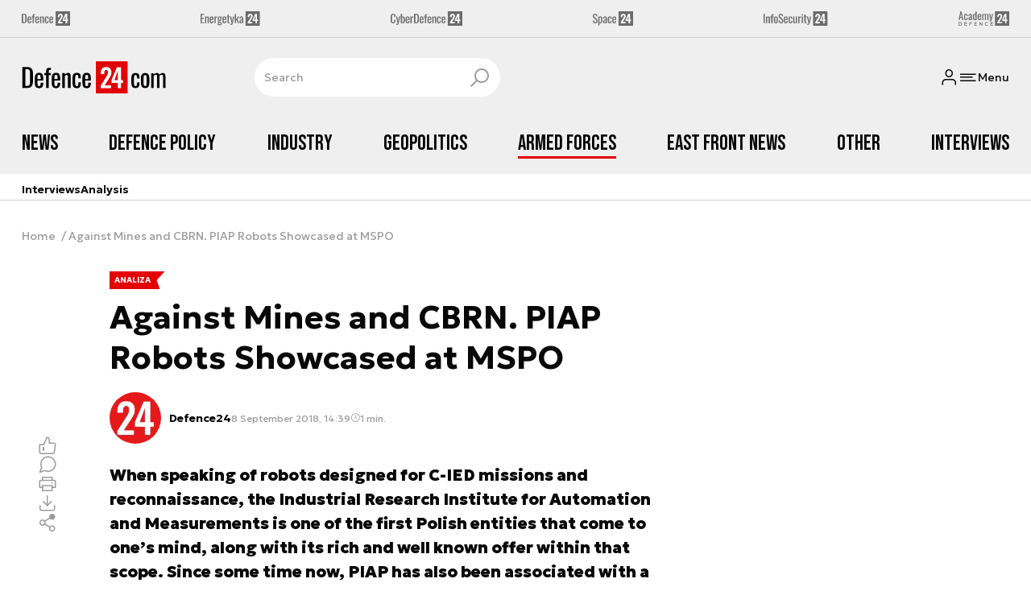

--- FILE ---
content_type: text/html; charset=utf-8
request_url: https://defence24.com/armed-forces/land/against-mines-and-cbrn-piap-robots-showcased-at-mspo
body_size: 15123
content:
<!DOCTYPE html><html lang="pl" data-vue-meta-server-rendered ><head><meta charset="UTF-8"><meta http-equiv="X-UA-Compatible" content="IE=edge"><meta name="viewport" content="width=device-width,initial-scale=1,maximum-scale=5"><meta name="twitter:card" content="summary_large_image"><link rel="preconnect" href="https://www.googletagservices.com"><link rel="preconnect" href="https://fonts.googleapis.com"><link rel="preconnect" href="https://fonts.gstatic.com" crossorigin><link href="https://fonts.googleapis.com/css2?family=Bebas+Neue&family=Geologica:wght@100..900&display=swap" rel="stylesheet"><meta data-vue-meta="ssr" name="title" content="Against Mines and CBRN. PIAP Robots Showcased at MSPO "><meta data-vue-meta="ssr" name="description" content="When speaking of robots designed for C-IED missions and reconnaissance, the Industrial Research Institute for Automation and Measurements is one of the first Polish entities that come to one’s mind, along with its rich and well known offer within that scope. Since some time now, PIAP has also been associated with a selected range of CBRN accessories designed to act against the effects of using the weapons of mass destruction. The Institute showcases solutions within all of the aforesaid domains during this year’s edition of the MSPO event."><meta data-vue-meta="ssr" name="keywords" content="PIAP, Industrial Research Institute for Automation and Measurements, Robots, PIAP Robots, MSPO, MSPO 2018, "><meta data-vue-meta="ssr" property="og:title" content="Against Mines and CBRN. PIAP Robots Showcased at MSPO "><meta data-vue-meta="ssr" property="og:description" content="When speaking of robots designed for C-IED missions and reconnaissance, the Industrial Research Institute for Automation and Measurements is one of the first Polish entities that come to one’s mind, along with its rich and well known offer within that scope. Since some time now, PIAP has also been associated with a selected range of CBRN accessories designed to act against the effects of using the weapons of mass destruction. The Institute showcases solutions within all of the aforesaid domains during this year’s edition of the MSPO event."><meta data-vue-meta="ssr" property="og:image" content="https://cdn.defence24.pl/2018/11/26/1920xpx/pit56h-840472matchedpej30ucaestoisko.jpg"><meta data-vue-meta="ssr" property="twitter:title" content="Against Mines and CBRN. PIAP Robots Showcased at MSPO "><meta data-vue-meta="ssr" property="twitter:description" content="When speaking of robots designed for C-IED missions and reconnaissance, the Industrial Research Institute for Automation and Measurements is one of the first Polish entities that come to one’s mind, along with its rich and well known offer within that scope. Since some time now, PIAP has also been associated with a selected range of CBRN accessories designed to act against the effects of using the weapons of mass destruction. The Institute showcases solutions within all of the aforesaid domains during this year’s edition of the MSPO event."><meta data-vue-meta="ssr" name="twitterImageAlt" content="Against Mines and CBRN. PIAP Robots Showcased at MSPO "><meta data-vue-meta="ssr" property="twitter:image" content="https://cdn.defence24.pl/2018/11/26/1920xpx/pit56h-840472matchedpej30ucaestoisko.jpg"><meta data-vue-meta="ssr" property="article:published_time" content="2018-09-08T12:39:20.000Z"><meta data-vue-meta="ssr" property="og:type" content="article"><meta data-vue-meta="ssr" name="robots" content="index, follow, max-image-preview:large"><meta data-vue-meta="ssr" property="og:url" content="https://defence24.com/armed-forces/land/against-mines-and-cbrn-piap-robots-showcased-at-mspo"><meta data-vue-meta="ssr" property="article:author" content="Defence24"><meta data-vue-meta="ssr" property="og:logo" content="https://cdn.defence24.pl/2025/08/26/zwtPAqBeEs9GFC8FznZGisu0oC6ryWzXfYTQYuZT.svg"><title>Against Mines and CBRN. PIAP Robots Showcased at MSPO </title><link data-vue-meta="ssr" rel="icon" type="image/png" href="https://cdn.defence24.pl/favicons/defence24-com-favicon.png"><link data-vue-meta="ssr" rel="apple-touch-icon" href="https://cdn.defence24.pl/favicons/defence24-com-favicon.png"><link data-vue-meta="ssr" rel="icon" type="image/svg+xml" href="https://cdn.defence24.pl/favicons/defence24-com-favicon.svg"><link data-vue-meta="ssr" rel="preconnect" href="https://api-x.defence24.pl/api"><link data-vue-meta="ssr" rel="preload" href="/fonts/icomoon.9262229f.woff" as="font" type="font/woff" crossOrigin="crossorigin"><link data-vue-meta="ssr" rel="canonical" href="https://defence24.com/armed-forces/land/against-mines-and-cbrn-piap-robots-showcased-at-mspo"><style data-vue-meta="ssr" type="text/css">
          :root {
            
--site-1-theme-color: #e30000;
--site-2-theme-color: #f3911a;
--site-3-theme-color: #169f38;
--site-4-theme-color: #8d99e9;
--site-5-theme-color: #e30000;
--site-6-theme-color: #2155a3;
--site-7-theme-color: #e30000;
--site-8-theme-color: #e30000;
--site-9-theme-color: #e30000;
--site-10-theme-color: #e30000;
--site-11-theme-color: #e30000;
          }
        </style><script data-vmid="gtm-container" type="text/javascript">
            window.dataLayer = window.dataLayer || [];
            function gtag(){dataLayer.push(arguments);}
            gtag('consent', 'default', {
                'ad_storage': 'denied',
                'ad_personalization': 'denied',
                'ad_user_data': 'denied'
              });
            window.gtag_enable_tcf_support = true;
            dataLayer.push({
              'event': 'info'
            });
          (function(w,d,s,l,i){w[l]=w[l]||[];w[l].push({'gtm.start':new Date().getTime(),
          event:'gtm.js'});var f=d.getElementsByTagName(s)[0],j=d.createElement(s),dl=l!='dataLayer'
          ?'&l='+l:'';j.async=true;j.src='https://www.googletagmanager.com/gtm.js?id='+i+dl;
          f.parentNode.insertBefore(j,f);})(window,document,'script','dataLayer',
          'GTM-NH45WL2');</script><script data-vmid="gam-script" async type="text/javascript" src="https://securepubads.g.doubleclick.net/tag/js/gpt.js"></script><script data-vmid="gam-container" type="text/javascript">window.googletag = window.googletag || { cmd: [] }</script><script data-vmid="btl-script" async type="text/javascript" src="https://btloader.com/tag?o=5194763873026048&amp;upapi=true"></script><script data-vmid="clarity-script" async type="text/javascript">(function(c,l,a,r,i,t,y){
        c[a]=c[a]||function(){(c[a].q=c[a].q||[]).push(arguments)};
        t=l.createElement(r);t.async=1;t.src="https://www.clarity.ms/tag/"+i;
        y=l.getElementsByTagName(r)[0];y.parentNode.insertBefore(t,y);
    })(window, document, "clarity", "script", "u90676mdmm");</script><link rel="stylesheet" href="/css/chunk-vendors.2fce460c.css"><link rel="stylesheet" href="/css/app.7e41afd9.css"><link rel="preload" href="/js/commons.d24.cbd5f1eb.js" as="script"><link rel="preload" href="/js/commons.vue-easy-lightbox.4a722918.js" as="script"><link rel="preload" href="/css/chunk-vendors.2fce460c.css" as="style"><link rel="preload" href="/js/chunk-vendors.17eb6a54.js" as="script"><link rel="preload" href="/css/app.7e41afd9.css" as="style"><link rel="preload" href="/js/app.bca8b07f.js" as="script"><link rel="preload" href="/js/ContentView.56803c68.js" as="script"><link rel="preload" href="/js/chunk-2d0d79d9.14a6a83c.js" as="script"><link rel="prefetch" href="/css/OAuth.e97cdfbe.css"><link rel="prefetch" href="/css/modal/BuySingleAccessModal.dcfca494.css"><link rel="prefetch" href="/css/modal/LogInModal.52e6a057.css"><link rel="prefetch" href="/css/modal/NoNicknameSet.14eb4b30.css"><link rel="prefetch" href="/css/modal/WelcomeModal.48622efb.css"><link rel="prefetch" href="/js/ActivateAccountView.ce0202d1.js"><link rel="prefetch" href="/js/ArticlesView.fd7a5c35.js"><link rel="prefetch" href="/js/ChangeAvatarView.8e123605.js"><link rel="prefetch" href="/js/ChangeCompanyDataView.0b30d9f5.js"><link rel="prefetch" href="/js/ChangeNicknameView.8329b441.js"><link rel="prefetch" href="/js/ChangePasswordView.11e2972f.js"><link rel="prefetch" href="/js/CmsPreview.e0a5f1b7.js"><link rel="prefetch" href="/js/ManageCardsView.38af44bd.js"><link rel="prefetch" href="/js/MyAccountView.282ea04f.js"><link rel="prefetch" href="/js/MyDataView.223feee5.js"><link rel="prefetch" href="/js/NoAccessView.c24b3b74.js"><link rel="prefetch" href="/js/OAuth.464db8c4.js"><link rel="prefetch" href="/js/PasswordResetView.42ec96c9.js"><link rel="prefetch" href="/js/SearchView.23957e65.js"><link rel="prefetch" href="/js/SimplePreview.74b7b7b1.js"><link rel="prefetch" href="/js/SubscriptionView.cc9da465.js"><link rel="prefetch" href="/js/chunk-2d0aeba3.b74fe83e.js"><link rel="prefetch" href="/js/default~ContentView~SimplePreview.a71c7bc0.js"><link rel="prefetch" href="/js/default~modal/BuySingleAccessModal~subscription.3da290c3.js"><link rel="prefetch" href="/js/i18n.2af1cd92.js"><link rel="prefetch" href="/js/i18n0.6eec80d0.js"><link rel="prefetch" href="/js/i18n1.dee59e6d.js"><link rel="prefetch" href="/js/modal/AccountNotFoundModal.989fd0cb.js"><link rel="prefetch" href="/js/modal/ActivationLinkSentModal.4a5cf67a.js"><link rel="prefetch" href="/js/modal/BuySingleAccessModal.72c11e1d.js"><link rel="prefetch" href="/js/modal/BuySubscriptionModal.67c888c2.js"><link rel="prefetch" href="/js/modal/Comments.876002b3.js"><link rel="prefetch" href="/js/modal/ForgotPasswordModal.d7abb530.js"><link rel="prefetch" href="/js/modal/FullNameSetupModal.ecd693ad.js"><link rel="prefetch" href="/js/modal/InfoModal.5581f58f.js"><link rel="prefetch" href="/js/modal/LogInErrorModal.db8e8575.js"><link rel="prefetch" href="/js/modal/LogInModal.ee20946b.js"><link rel="prefetch" href="/js/modal/MessageSentModal.40e50c4c.js"><link rel="prefetch" href="/js/modal/NoAccountModal.195bea36.js"><link rel="prefetch" href="/js/modal/NoNicknameSet.ac71496c.js"><link rel="prefetch" href="/js/modal/NotActiveAccountModal.73e01ba7.js"><link rel="prefetch" href="/js/modal/PaymentError.c092ebb5.js"><link rel="prefetch" href="/js/modal/SetNickname.54f88a22.js"><link rel="prefetch" href="/js/modal/SubscriptionConflictModal.4778b929.js"><link rel="prefetch" href="/js/modal/WelcomeModal.085058cf.js"><link rel="prefetch" href="/js/subscription.28bf7d4f.js"><link rel="prefetch" href="/playlist.css"><link rel="prefetch" href="/precache-manifest.ea60c2c27447bba0df2243756e45147b.js"><link rel="prefetch" href="/service-worker.js"><link rel="prefetch" href="/ue_sw.js"></head><body ><script type="text/javascript" data-cmp-ab="1" src="https://cdn.consentmanager.net/delivery/js/semiautomatic.min.js" data-cmp-cdid="75488f73226a7" data-cmp-host="a.delivery.consentmanager.net" data-cmp-cdn="cdn.consentmanager.net" data-cmp-codesrc="0"></script><div id="app" data-server-rendered="true"><script type="application/ld+json">{"@context":"https://schema.org","@graph":[{"@type":"Organization","name":"Defence24.com","logo":{"@type":"ImageObject","contentUrl":"https://cdn.defence24.pl/2025/08/26/zwtPAqBeEs9GFC8FznZGisu0oC6ryWzXfYTQYuZT.svg","caption":"Defence24.com"},"image":{"@type":"ImageObject","contentUrl":"https://defence24.com/site-image.jpg","url":"https://defence24.com/","caption":"Defence24.com"},"foundingDate":"2012-01-01","telephone":"+48228900295","address":{"@type":"PostalAddress","streetAddress":"ul. Foksal 18","postalCode":"00-372","addressLocality":"Warszawa","addressRegion":"Mazowieckie","addressCountry":"PL"},"url":"https://defence24.com/","sameAs":["https://www.facebook.com/Defence24","https://x.com/Defence24eng?s=20","https://www.linkedin.com/company/defence24com/posts/?feedView=all","https://www.youtube.com/channel/UCuplbqzQAj5HP0Hab5e4vsA"]},{"@type":"NewsMediaOrganization","name":"Defence24.com","logo":{"@type":"ImageObject","contentUrl":"https://cdn.defence24.pl/2025/08/26/zwtPAqBeEs9GFC8FznZGisu0oC6ryWzXfYTQYuZT.svg","caption":"Defence24.com"},"image":{"@type":"ImageObject","contentUrl":"https://defence24.com/site-image.jpg","url":"https://defence24.com/","caption":"Defence24.com"},"foundingDate":"2012-01-01","telephone":"+48228900295","address":{"@type":"PostalAddress","streetAddress":"ul. Foksal 18","postalCode":"00-372","addressLocality":"Warszawa","addressRegion":"Mazowieckie","addressCountry":"PL"},"url":"https://defence24.com/","sameAs":["https://www.facebook.com/Defence24","https://x.com/Defence24eng?s=20","https://www.linkedin.com/company/defence24com/posts/?feedView=all","https://www.youtube.com/channel/UCuplbqzQAj5HP0Hab5e4vsA"]},{"@type":"WebSite","name":"Defence24.com","url":"https://defence24.com/"}]}</script><div class="layout"><div class="Navbar"><div class="Navbar__sites"><div class="container"><ul class="SitesNav list-unstyled"><li class="SitesNav__item"><a href="https://defence24.pl/" target="_self"><span class="link-content"><div class="SitesNav__item__logo"><img src="/img/defence-24.35a26ca3.svg" alt="d24" class="--default"><img src="/img/defence-24.e9d77f6b.svg" alt="" class="--hover"></div></span></a></li><li class="SitesNav__item"><a href="https://energetyka24.com/" target="_self"><span class="link-content"><div class="SitesNav__item__logo"><img src="/img/energetyka-24.fb936884.svg" alt="e24" class="--default"><img src="/img/energetyka-24.b3d13655.svg" alt="" class="--hover"></div></span></a></li><li class="SitesNav__item"><a href="https://cyberdefence24.pl/" target="_self"><span class="link-content"><div class="SitesNav__item__logo"><img src="/img/cyber-defence-24.1573c48b.svg" alt="cd24" class="--default"><img src="/img/cyber-defence-24.d509c00f.svg" alt="" class="--hover"></div></span></a></li><li class="SitesNav__item"><a href="https://space24.pl/" target="_self"><span class="link-content"><div class="SitesNav__item__logo"><img src="/img/space-24.bfd4266c.svg" alt="s24" class="--default"><img src="/img/space-24.be20b0c9.svg" alt="" class="--hover"></div></span></a></li><li class="SitesNav__item"><a href="https://infosecurity24.pl/" target="_self"><span class="link-content"><div class="SitesNav__item__logo"><img src="/img/info-security-24.7e01e050.svg" alt="is24" class="--default"><img src="/img/info-security-24.c5765fd8.svg" alt="" class="--hover"></div></span></a></li><li class="SitesNav__item"><a href="https://academy24.pl/" target="_self"><span class="link-content"><div class="SitesNav__item__logo"><img src="/img/defence-academy-24.7b266b04.svg" alt="a24" class="--default"><img src="/img/defence-academy-24.2c7aa615.svg" alt="" class="--hover"></div></span></a></li></ul></div></div><div class="Navbar__section"><div class="container"><div class="Navbar__top"><span class="Navbar__brand"><a href="/" target="_self" class="router-link-active"><span class="link-content"><img alt="Defence24.com" fetchpriority="high" src="https://cdn.defence24.pl/2025/08/26/zwtPAqBeEs9GFC8FznZGisu0oC6ryWzXfYTQYuZT.svg" width="149" height="36"></span></a></span><div class="search Navbar__search"><div class="form-input search__input --medium --with-icon-right"><!----> <div class="form-input__wrapper"><input id="uid-11325852-" placeholder="Search" type="text" value="" autocomplete="off" name="search" type="text" class="form-input__control form-control"> <button type="button" class="form-input__icon form-input__icon--clickable"><i class="icon icon-search-new --small"></i></button></div> </div></div><div class="Navbar__actions"><!----><button class="Navbar__user btn"><i class="icon icon-user-new --small"></i></button><!----><button aria-label="Menu" class="Navbar__hamburger btn"><i class="icon icon-menu-new --medium"></i><span class="Navbar__hamburger__label">Menu</span></button></div></div></div></div><div class="Navbar__main Navbar__section"><div class="container"><nav class="Navbar__main__nav"><ul class="Navbar__main__nav__list list-inline"><li class="Navbar__main__nav__list__item"><a href="/news" target="_self" class="Navbar__main__nav__list__item__link"><span class="link-content"> News </span></a></li><li class="Navbar__main__nav__list__item"><a href="/defence-policy" target="_self" class="Navbar__main__nav__list__item__link"><span class="link-content"> Defence Policy </span></a></li><li class="Navbar__main__nav__list__item"><a href="/industry" target="_self" class="Navbar__main__nav__list__item__link"><span class="link-content"> Industry </span></a></li><li class="Navbar__main__nav__list__item"><a href="/geopolitics" target="_self" class="Navbar__main__nav__list__item__link"><span class="link-content"> Geopolitics </span></a></li><li class="Navbar__main__nav__list__item"><a href="/armed-forces" target="_self" class="Navbar__main__nav__list__item__link router-link-active"><span class="link-content"> Armed Forces </span></a></li><li class="Navbar__main__nav__list__item"><a href="/east-front-news" target="_self" class="Navbar__main__nav__list__item__link"><span class="link-content"> East Front News </span></a></li><li class="Navbar__main__nav__list__item"><a href="/other" target="_self" class="Navbar__main__nav__list__item__link"><span class="link-content"> Other </span></a></li><li class="Navbar__main__nav__list__item"><a href="/interviews" target="_self" class="Navbar__main__nav__list__item__link"><span class="link-content"> Interviews </span></a></li></ul></nav></div></div><div class="Navbar__sub"><div class="container"><nav class="Navbar__sub__nav"><ul class="Navbar__sub__nav__list list-inline"><li class="Navbar__sub__nav__list__item"><a href="/interviews" target="_self" class="Navbar__sub__nav__list__item__link"><span class="link-content"> Interviews </span></a></li><li class="Navbar__sub__nav__list__item"><a href="/analysis-" target="_self" class="Navbar__sub__nav__list__item__link"><span class="link-content"> Analysis </span></a></li></ul></nav></div></div></div> <div class="BottomBar"><div class="container"><nav class="BottomBar__nav"><ul class="list-inline"><li class="BottomBar__nav__item"><a href="/news" target="_self"><span class="link-content"> NEWS </span></a></li><li class="BottomBar__nav__item"><a href="/geopolitics" target="_self"><span class="link-content"> GEOPOLITICS </span></a></li></ul><button class="BottomBar__btn"><img src="/img/defence-24-com.3aee6f80.svg" alt="Defence24.com"></button><ul class="list-inline"><li class="BottomBar__nav__item"><a href="/east-front-news" target="_self"><span class="link-content"> EAST FRONT NEWS </span></a></li></ul></nav></div></div><div class="layout__middle"><div class="article"><script type="application/ld+json">{"@context":"https://schema.org","@graph":[{"@type":"BreadcrumbList","itemListElement":[{"@type":"ListItem","position":1,"name":"Against Mines and CBRN. PIAP Robots Showcased at MSPO "}]}]}</script><!----><div class="article__container container py-6"><nav class="breadcrumb"><ul class="list-unstyled"><li><a href="/" target="_self" class="router-link-active"><span class="link-content">
            Home
          </span></a></li><li>Against Mines and CBRN. PIAP Robots Showcased at MSPO </li></ul></nav><div class="row"><div class="col-12 col-xl-9"><article class="article-content__wrap"><div class="article-content"><main class="page-builder page-builder-450f76a7-d0f9-49d0-8c62-6ae6d1b49dc6"><style>
      .page-builder-844e120c-675f-4094-8147-59cf82ece786 {
        grid-template-columns: repeat(6, minmax(0, 1fr))
      }
    </style> <section class="block" style="grid-column:span 6;grid-row:span 3;"><header class="article-header --loaded"><ul class="article-header__labels list-inline"><!----> <li><span class="badge --yellow">
            ANALIZA
          </span></li></ul> <h1 class="article-header__title">Against Mines and CBRN. PIAP Robots Showcased at MSPO </h1> <div class="article-author"><a href="/strona-autora/defence24" target="_self" class="article-author__wrap"><span class="link-content"><img src="https://cdn.defence24.pl/2021/10/07/100x100px/2021/10/07/originals/6bX4RbeqT7ZPuqRvszHLwZXGhC3ZbkkEG20NP5wn.z3l1.webp" alt="" srcset="https://cdn.defence24.pl/2021/10/07/100x100px/2021/10/07/originals/6bX4RbeqT7ZPuqRvszHLwZXGhC3ZbkkEG20NP5wn.z3l1.webp" width="100" height="100" author="Paweł Korzeniewski" caption="" fullscreen="https://cdn.defence24.pl/2021/10/07/1920xpx/2021/10/07/originals/6bX4RbeqT7ZPuqRvszHLwZXGhC3ZbkkEG20NP5wn.qa4v.webp" class="img article-author__avatar img-avatar"> <span class="article-author__name">
          Defence24 
        </span></span></a> <div class="article-author__texts"><time datetime="2018-09-08 14:39:20" class="publication-date article-author__publication-time">
      8 September 2018, 14:39
    </time> <div class="reading-time"><i class="icon icon-clock --medium"></i>
      1 min.
    </div> <div hideForMobile="true" class="screen d-md-none --open"><button title="Download" class="action-btn"><i class="icon action-btn__icon icon-download-new --medium"></i>
        
      </button> <!----></div></div></div> <div class="article-header__lead"><p><strong>When speaking of robots designed for C-IED missions and reconnaissance, the Industrial Research Institute for Automation and Measurements is one of the first Polish entities that come to one’s mind, along with its rich and well known offer within that scope. Since some time now, PIAP has also been associated with a selected range of CBRN accessories designed to act against the effects of using the weapons of mass destruction. The Institute showcases solutions within all of the aforesaid domains during this year’s edition of the MSPO event.</strong></p></div> <!----> <div class="article-header__image"><figure class="image-with-caption"><div><div class="image-with-caption__image-wrapper"><img src="https://cdn.defence24.pl/2018/11/26/800x450px/Tyb4mjfZE8kdEIiJ9KnGZEcABeg7eDEE09og8crN.ihva.webp" alt="Image Credit: M. Rachwalska/Defence24.pl." srcset="https://cdn.defence24.pl/2018/11/26/800x450px/Tyb4mjfZE8kdEIiJ9KnGZEcABeg7eDEE09og8crN.ihva.webp, https://cdn.defence24.pl/2018/11/26/1440x810px/Tyb4mjfZE8kdEIiJ9KnGZEcABeg7eDEE09og8crN.ar0v.webp 2x" width="800" height="450" author="" fetchpriority="high" class="img image-with-caption__image"> </div> <!----></div> <figcaption class="image-with-caption__caption">
        Image Credit: M. Rachwalska/Defence24.pl.
       <!----></figcaption></figure> <!----></div> <div class="article-header__actions__wrap"><ul class="article-actions list-inline article-header__actions"><li class="article-actions__item"><div class="screen --open"><button title="Like" class="action-btn"><i class="icon action-btn__icon icon-like-new --medium"></i>
        
      </button> <!----></div></li><li class="article-actions__item"><div class="screen --open"><button title="Comment" class="action-btn"><i class="icon action-btn__icon icon-comment-new --medium"></i>
        
      </button> <!----></div></li><li class="article-actions__item d-none d-md-inline-block"><div hideForMobile="true" class="screen --open"><button title="Print" class="action-btn"><i class="icon action-btn__icon icon-print-new --medium"></i>
        
      </button> <!----></div></li><li class="article-actions__item d-none d-md-inline-block"><div hideForMobile="true" class="screen --open"><button title="Download" class="action-btn"><i class="icon action-btn__icon icon-download-new --medium"></i>
        
      </button> <!----></div></li><li class="article-actions__item"><div class="v-popover"><div class="trigger" style="display:inline-block;"><div><div children="[object Object],[object Object],[object Object],[object Object]" class="screen --open"><button title="Share" class="action-btn"><i class="icon action-btn__icon icon-share-new --medium"></i>
        
      </button> <!----></div></div> </div> <div id="popover_qxxxq1248y" aria-hidden="true" tabindex="0" class="tooltip popover vue-popover-theme" style="visibility:hidden;"><div class="wrapper"><div class="tooltip-inner popover-inner" style="position:relative;"><div><div><ul class="article-actions__list list-inline"><li><button title="Copy link" class="article-actions__list__item --separated"><i class="icon icon-link-new --medium"></i>
        Copy link
      </button></li><li><button title="Facebook" class="article-actions__list__item"><i class="icon icon-facebook --medium"></i>
        Share on Facebook
      </button></li><li><button title="LinkedIn" class="article-actions__list__item"><i class="icon icon-linkedin --medium"></i>
        Share on LinkedIn
      </button></li><li><button title="X" class="article-actions__list__item"><i class="icon icon-x --medium"></i>
        Share on X
      </button></li></ul></div></div> <div tabindex="-1" class="resize-observer" data-v-8859cc6c></div></div> <div class="tooltip-arrow popover-arrow"></div></div></div></div></li></ul></div> <!---->  <script type="application/ld+json">{"@context":"https://schema.org","@graph":[{"@type":"NewsArticle","mainEntityOfPage":{"@type":"WebPage","@id":"https://defence24.com/armed-forces/land/against-mines-and-cbrn-piap-robots-showcased-at-mspo"},"headline":"Against Mines and CBRN. PIAP Robots Showcased at MSPO ","articleSection":"","description":"When speaking of robots designed for C-IED missions and reconnaissance, the Industrial Research Institute for Automation and Measurements is one of the first Polish entities that come to one’s mind, along with its rich and well known offer within that scope. Since some time now, PIAP has also been associated with a selected range of CBRN accessories designed to act against the effects of using the weapons of mass destruction. The Institute showcases solutions within all of the aforesaid domains during this year’s edition of the MSPO event.","image":"https://cdn.defence24.pl//2018/11/26/originals/Tyb4mjfZE8kdEIiJ9KnGZEcABeg7eDEE09og8crN.webp","datePublished":"2018-09-08T14:39:20+02:00","dateModified":"2018-09-08T14:39:20+02:00","author":[{"@type":"Person","name":"Defence24 ","url":"https://defence24.com/strona-autora/defence24"}],"inLanguage":"EN","isAccessibleForFree":true,"url":"https://defence24.com/armed-forces/land/against-mines-and-cbrn-piap-robots-showcased-at-mspo","publisher":{"@id":"https://defence24.com","@type":"NewsMediaOrganization","name":"Defence24.com","logo":"https://cdn.defence24.pl/2025/08/26/zwtPAqBeEs9GFC8FznZGisu0oC6ryWzXfYTQYuZT.svg"}}]}</script></header> <!----> </section><section class="block" style="grid-column:span 6;grid-row:span 1;"><section class="html-module --light" style="background-color:inherit;"><p>The Warsaw-based Industrial Research Institute for Automation and Measurements is a leading entity designing and manufacturing robots for carrying out specific tasks, typical for the uniformed services. Thus it is important for the Institute to continuously enhance the capabilities of the offered products. Furthermore, its job is also to create new solutions that could be applied in entirely new domains.</p>
<p>During the 26th MSPO exhibition PIAP made a strong appearance, yet again presenting a new product: the VULKAN disruptor. Counter-CRBN operations were the main theme of the entity’s stand. Considering the above, most of the robots have been fitted with a full range of accessories and detectors that can be used to remotely identify and measure the contamination levels.</p>
<p>A well known IBIS ®  robot may be a good example here, as it was showcased in a new role with automatic CRBN contamination sampling capability, available via the tools container placed on the mobile platform.</p>
<p>Initially, the 6-wheeled mobile IBIS® platform with independent drive for each of the wheels, has been created to carry out EOD/IED missions and reconnaissance (the system allows for very rapid movement). The fluid control of the drives also allows for attaining a high degree of precision when it comes to the operations carried out. The robot, weighing more than 320 kilograms, may attain top speed of up to 10 kph. The remote control is ensured thanks to radio communications at distances of up to 1000 metres in open areas, with the transmission being secure thanks to special encoding.</p>
<p>The universal robot design, once extra systems are installed, may also be used to neutralize hazardous materials, carry out chemical reconnaissance or rescue operations. The CBRN accessory kit makes it possible to carry out the procedures as follows:</p>
<ul>
<li>Obtaining materials for laboratory analysis through swab sampling in the contaminated environment;</li>
<li>Obtaining materials for analysis from surfaces of the objects;</li>
<li>Obtaining ground samples; </li>
<li>Detecting and measuring the α, β, γ and x radiation levels;</li>
<li>Obtaining chemical particles from the air and liquids for the purposes of further lab work;</li>
<li>Sampling and storing liquids;</li>
<li>Displaying the contamination measurement results on a map.</li>
</ul>
<p>Execution of the above tasks has been made possible thanks to the properly selected CBRN accessories, such as:</p>
<ul>
<li>Environmental swab used to acquire samples for laboratory analysis by swabbing the objects that could gather the unknown substances,</li>
<li>Ground sampler for sampling the contaminated surfaces (ground, sand, ice, etc.), preventing the robot from getting contaminated,</li>
<li>R-Sensor (EKO-C) for radiation detection and measurements, in case of which it is possible to control the radiometer and display the results via the console;</li>
<li>SPME Adsorber used to acquire chemical particles from the air and liquids,</li>
<li>Modular liquid samplers used to acquire and store liquid samples with the use a couple of types of sampling units.</li>
</ul>
<p>Most of the modern solutions offered by PIAP, apart from using modern grippers, manipulators, GPS and INS sensors or visual control systems, may also feature hybrid drives, ultrasound sensors, X-ray scanners, a variety of other sensors (Bio-Vortex, weather station, C-sensor), scissors or disrupters. The accessory base is being, in an ongoing manner, developed, expanded and modified.</p>
<p>The Industrial Research Institute for Automation and Measurements also works together with a number of other research and industrial entities, tailoring the robots for specific purposes, such as autonomous mine detection and destruction. Furthermore, the PIAP Institute also organizes conferences or training sessions, within the scope of operating and maintaining the offered platforms, and within the framework of creating effective tactics, when it comes to using the robots.</p>
<p>This year the Institute, for the first time, showcases the English-made CSL disrupter. PIAP acts as the dealer in Poland and on the external markets. CSL VULKAN recoilless disruptor is a modular 5th generation unit that shoots rounds of variable weight. The system may be configured for neutralization of fuses and potentially explosive objects/detonators (IED, UXO and other threats), also as means of support for counter-terrorist operations. Optional grenade launcher breach attached to the 40 mm rifled barrel makes it possible to launch the M203 series grenades.</p>
<p>PIAP presented the following robots during the event:</p>
<ul>
<li>FENIX® - A light reconnaissance system that can also be used in inaccessible areas and in the areas at the frontline;</li>
<li>GRYF® - Used to carry our reconnaissance in the areas that are hard to access and in the general terrain;</li>
<li>TRM®, Tactical Thrown Robot.</li>
</ul>
<figure><img src="https://cdn-legacy.defence24.pl/defence24.com/upload/2018-09-25/pflr23_FENIKSPIAP.jpg" alt="image" />
<figcaption><main><meta charset="utf-8" /><span>FENIX® robot. </span>Photo: M. Rachwalska/Defence24.pl. </main></figcaption>
</figure>
<p>FENIX® offers long operational endurance (up to 6 hours), ability to carry out 24 hours surveillance or a tracked-wheeled drivetrain with moveable front stabilizers. Perfect offroad capabilities enhanced thanks to the wheels-continuous track system with front stabilizers allow for easy movement along hardened and dirt roads, offroad and in the urbanized areas. Meanwhile, the small size and weight make it possible to transport the robot easily. When systems required for a specific mission are installed, one may use them to observe and monitor the given area of interest, pick up hazardous materials and neutralize them, transport sabotage equipment.</p>
<p>GRYF®, with the use of its manipulator with five degrees of freedom, also offering an option of tightly closing the gripping jaws, may carry objects with a mass of up to 15 kilograms. Perfect maneuverability and modular design can be listed among the most distinguishable features of this robot. Robot’s wheels may be removed, which makes the system smaller and facilitates carrying out operations in narrow spaces. Thanks to the utilized drive systems, the robot is able to go over obstacles and hills with slope of up to 45 degrees.</p>
<figure><img src="https://cdn-legacy.defence24.pl/defence24.com/upload/2018-09-25/pflr3n_GRYFPIAP.jpg" alt="image" />
<figcaption><main><meta charset="utf-8" /><span>GRYF</span><sup>®</sup>,<meta charset="utf-8" /><span>Multistriker, Vulcan robots. </span>Photo: M. Rachwalska/Defence24.pl.</main></figcaption>
</figure>
<p>TRM® (made out of aluminium alloys) is a small device/robot, destined to carry out reconnaissance tasks in inaccessible or dangerous areas. It may be deployed inside the building or outdoors, to deliver optical or audio data remotely, to the operator staying at a safe distance. Thanks to a CANBUS connector, the robot may also carry motion or contamination sensors. It can hit the ground when dropped from a level of 9 meters (onto a hard surface), and maintain full usability. It may be used to carry flashbangs, smoke and tear gas grenades.</p>
<figure><img src="https://cdn-legacy.defence24.pl/defence24.com/upload/2018-09-25/pflr6o_TRM.jpg" alt="TRM® robot. Photo: M. Rachwalska/Defence24.pl." data-width="1194" data-height="955" />
<figcaption><main>TRM® robot. Photo: M. Rachwalska/Defence24.pl.</main></figcaption>
</figure>
<p>EXPLORER is an observation system for inspection of hardly accessible areas. It was also demonstrated during the MSPO event. It may be used by the uniformed services responsible for public safety, for instance to inspect car chassis, ventilation ducts, manholes, technical duct or other controlled and monitored locations. EXPLORER features a moving color digital camera with an autofocus, transmitting HD video and capable of capturing 5 megapixel stills. It features a remotely controlled cameras package (including an endoscope), display module, extra equipment and a telescopic beam, the operational length of which ranges from 1 to 1,85 metre. It is also possible to use a straight beam which may be up to 4,8 metres long, or angle-adjustable beams, with a length of up to 2,8 metres.</p>
<p>MULTISTRIKER® is a system that is used to support the EOD/IED teams, assault teams or engineering elements. The system in question is especially useful in circumstances where high-energy needs to be used in a short period of time to achieve the desired effect. The device uses the energy of a piston powered by powder.</p>
<p>UGCV systems, also referred to as Unmanned Land Platforms in Poland, have recently experienced acceleration, when it comes to their development. A lot of chatter can be heard, suggesting that there is a need to introduce more of such platforms into use. In some countries actions speak louder than words, and numerous advanced programmes were launched to expand the scale within such solutions are used.</p>
<p>The new generation robots could constitute one of the primary elements of the future battlefield, significantly enhancing the potential and capabilities of the land forces. The benefits are also going to be brought by mass use of such systems, as costs of maintenance, operational use and provision of proper potential would go down (savings emerging on the grounds of diminished storing, training, securing the operational use, payment and operational needs), and, above all, protection of lives and health of the soldiers, some of the tasks of whom may be taken over by the new hardware. Robots as such will be tailored to greater extent to cooperate/be equipped with new weapons or support systems. It would also be easier to adapt them to the dynamically evolving battlefield and protect such systems from a variety of threats.</p>
<p>If you need more information pertaining to the PIAP robots, feel free to visit the <a href="https://www.antyterroryzm.com/" target="_blank">institute’s website</a>, while numerous movie clips presenting the individual solutions are available via the <a href="https://www.youtube.com/channel/UCBCqCpWLG1OWAP3ZwjMVcNQ" target="_blank">company’s YouTube channel.</a></p>
<p><iframe width="100%" height="400" style="width: 100%;" src="https://www.youtube.com/embed/d26BXUOudZk?rel=0" data-videoid="d26BXUOudZk" frameborder="0" allowfullscreen="allowfullscreen"></iframe></p></section> <!----> </section></main><!----><div class="article-meta"><div class="article-author article-meta__author"><a href="/strona-autora/defence24" target="_self" class="article-author__wrap"><span class="link-content"><img src="https://cdn.defence24.pl/2021/10/07/100x100px/2021/10/07/originals/6bX4RbeqT7ZPuqRvszHLwZXGhC3ZbkkEG20NP5wn.z3l1.webp" alt="" srcset="https://cdn.defence24.pl/2021/10/07/100x100px/2021/10/07/originals/6bX4RbeqT7ZPuqRvszHLwZXGhC3ZbkkEG20NP5wn.z3l1.webp" width="100" height="100" author="Paweł Korzeniewski" caption="" fullscreen="https://cdn.defence24.pl/2021/10/07/1920xpx/2021/10/07/originals/6bX4RbeqT7ZPuqRvszHLwZXGhC3ZbkkEG20NP5wn.qa4v.webp" class="img article-author__avatar img-avatar"> <span class="article-author__name">
          Defence24 
        </span></span></a> <!----></div> <div class="article-meta__meta"><time datetime="2018-09-08 14:39:20" class="publication-date">
      8 September 2018, 14:39
    </time> <!----> <div class="screen d-md-none --open"><button title="PDF" class="action-btn"><i class="icon action-btn__icon icon-download-new --medium"></i>
        
      </button> <!----></div></div></div><div class="TagsList"><h3 class="TagsList__header">See also</h3><ul class="TagsList__list list-inline"><li><a href="/strona-tagow/piap" target="_self" class="TagsList__item"><span class="link-content"> PIAP </span></a></li><li><a href="/strona-tagow/industrial-research-institute-for-automation-and-measurements" target="_self" class="TagsList__item"><span class="link-content"> INDUSTRIAL RESEARCH INSTITUTE FOR AUTOMATION AND MEASUREMENTS </span></a></li><li><a href="/strona-tagow/robots" target="_self" class="TagsList__item"><span class="link-content"> ROBOTS </span></a></li><li><a href="/strona-tagow/piap-robots" target="_self" class="TagsList__item"><span class="link-content"> PIAP ROBOTS </span></a></li><li class="d-none d-sm-inline-block"><a href="/strona-tagow/mspo" target="_self" class="TagsList__item"><span class="link-content"> MSPO </span></a></li><li class="d-none d-sm-inline-block"><a href="/strona-tagow/mspo-2018" target="_self" class="TagsList__item"><span class="link-content"> MSPO 2018 </span></a></li><li class="d-block d-sm-none"><button class="btn-sm text-lowercase btn">Show all</button></li></ul></div></div></article><div class="article-content"><!----><!----><div id="taboola-below-comments"></div></div></div><!----></div></div><div class="article__container container py-6"><div class="row"><div class="col"><div class="page-builder page-builder-bottom"><style>
      .page-builder-bottom {
        grid-template-columns: repeat(6, minmax(0, 1fr))
      }
    </style> <section class="block" style="grid-column:span undefined;grid-row:span 2;"><section class="ad-banner module --size-sticky-fixed ad-banner__sticky_fixed invisible"><div class="ad-banner__box"><!----> <header class="ad-banner__header --dark"><span>Ad</span> <!----></header></div></section> <!----> </section></div></div></div></div></div><div class="layout__middle__overlay"></div></div><footer class="footer__wrap"><div class="container"><div class="footer"><img alt="Defence24.com" src="https://cdn.defence24.pl/2025/08/26/zwtPAqBeEs9GFC8FznZGisu0oC6ryWzXfYTQYuZT.svg" width="149" height="36" class="footer__logo"><div class="footer__social"><div class="footer__heading d-md-none"> Follow us </div><ul class="list-unstyled"><li><a href="https://www.facebook.com/Defence24" target="_blank" title="Facebook"><span class="link-content"><i class="icon icon-facebook --small"></i></span></a></li><li><a href="https://x.com/Defence24eng?s=20" target="_blank" title="Twitter"><span class="link-content"><i class="icon icon-x --small"></i></span></a></li><li><a href="https://www.linkedin.com/company/defence24com/posts/?feedView=all" target="_blank" title="LinkedIn"><span class="link-content"><i class="icon icon-linkedin --small"></i></span></a></li><li><a href="https://www.youtube.com/channel/UCuplbqzQAj5HP0Hab5e4vsA" target="_blank" title="YouTube"><span class="link-content"><i class="icon icon-youtube --small"></i></span></a></li></ul></div><div class="footer__nav"><ul class="footer__nav__secondary list-unstyled"></ul><ul class="footer__nav__main list-unstyled"><li><a href="/about-us" target="_self"><span class="link-content"> About us </span></a></li><li><a href="/contact" target="_self"><span class="link-content"> Contact </span></a></li><li><a href="/term-of-use" target="_self"><span class="link-content"> Terms of use </span></a></li><li><a href="https://defence24.com/_rss" target="_self"><span class="link-content"> RSS </span></a></li><li><a href="https://defence24.com/privacy-policy" target="_self"><span class="link-content"> COOKIES </span></a></li><!----></ul></div><div class="footer__sites"><div class="footer__heading"><span class="d-none d-md-inline">Our sites</span><span class="d-md-none">See also</span></div><ul class="SitesNav list-unstyled"><li class="SitesNav__item"><a rel="sponsored" href="http://karthttps://kartamundurowa.pl?utm_source=defence24.com&amp;utm_medium=menu-hamburger&amp;utm_campaign=brandamundurowa.pl" target="_self"><span class="link-content"><div class="SitesNav__item__logo"><img src="/img/karta-mundurowa.e6ee2f25.svg" alt="Karta Munudrowa" class="--default"><img src="/img/karta-mundurowa.eb11b87d.svg" alt="" class="--hover"></div></span></a></li><li class="SitesNav__item"><a href="https://defence24.pl" target="_self"><span class="link-content"><div class="SitesNav__item__logo"><img src="/img/defence-24.35a26ca3.svg" alt="Defence24.pl" class="--default"><img src="/img/defence-24.e9d77f6b.svg" alt="" class="--hover"></div></span></a></li><li class="SitesNav__item"><a href="https://energetyka24.com" target="_self"><span class="link-content"><div class="SitesNav__item__logo"><img src="/img/energetyka-24.fb936884.svg" alt="Energetyka24.com" class="--default"><img src="/img/energetyka-24.b3d13655.svg" alt="" class="--hover"></div></span></a></li><li class="SitesNav__item"><a href="https://cyberdefence24.pl" target="_self"><span class="link-content"><div class="SitesNav__item__logo"><img src="/img/cyber-defence-24.1573c48b.svg" alt="CyberDefence24.pl" class="--default"><img src="/img/cyber-defence-24.d509c00f.svg" alt="" class="--hover"></div></span></a></li><li class="SitesNav__item"><a href="https://space24.pl" target="_self"><span class="link-content"><div class="SitesNav__item__logo"><img src="/img/space-24.bfd4266c.svg" alt="Space24.pl" class="--default"><img src="/img/space-24.be20b0c9.svg" alt="" class="--hover"></div></span></a></li><li class="SitesNav__item"><a href="https://infosecurity24.pl/" target="_self"><span class="link-content"><div class="SitesNav__item__logo"><img src="/img/info-security-24.7e01e050.svg" alt="Infosecurity24.pl" class="--default"><img src="/img/info-security-24.c5765fd8.svg" alt="" class="--hover"></div></span></a></li></ul></div><div class="footer__copyright"> © 2012-2026 Defence24.com </div></div><div class="appver">1.8.12</div></div></footer></div><div class="sidebar"><div class="sidebar__inner"><div class="sidebar__header"><img alt="Defence24.com" src="https://cdn.defence24.pl/2025/08/26/zwtPAqBeEs9GFC8FznZGisu0oC6ryWzXfYTQYuZT.svg" width="149" height="36" class="sidebar__brand"><button class="sidebar__close"><i class="icon icon-close-new --medium"></i></button></div><div class="sidebar__content"><nav class="sidebar__nav"><div class="sidebar__heading"></div><ul class="list-unstyled sidebar__nav__menu"><li class="sidebar__nav__menu__item"><div class="sidebar__nav__menu__item__inner"><a href="/news" target="_self"><span class="link-content"> News </span></a><!----></div><!----></li><li class="sidebar__nav__menu__item"><div class="sidebar__nav__menu__item__inner"><a href="/defence-policy" target="_self"><span class="link-content"> Defence Policy </span></a><!----></div><!----></li><li class="sidebar__nav__menu__item"><div class="sidebar__nav__menu__item__inner"><a href="/armed-forces" target="_self" class="router-link-active"><span class="link-content"> Armed Forces </span></a><!----></div><!----></li><li class="sidebar__nav__menu__item"><div class="sidebar__nav__menu__item__inner"><a href="/geopolitics" target="_self"><span class="link-content"> Geopolitics </span></a><!----></div><!----></li><li class="sidebar__nav__menu__item"><div class="sidebar__nav__menu__item__inner"><a href="/industry" target="_self"><span class="link-content"> Industry </span></a><!----></div><!----></li><li class="sidebar__nav__menu__item"><div class="sidebar__nav__menu__item__inner"><a href="/legislation" target="_self"><span class="link-content"> Legislation </span></a><!----></div><!----></li><li class="sidebar__nav__menu__item"><div class="sidebar__nav__menu__item__inner"><a href="/other" target="_self"><span class="link-content"> Other </span></a><!----></div><!----></li><li class="sidebar__nav__menu__item"><div class="sidebar__nav__menu__item__inner"><a href="/interviews" target="_self"><span class="link-content"> Interviews </span></a><!----></div><!----></li><li class="sidebar__nav__menu__item"><div class="sidebar__nav__menu__item__inner"><a href="/east-front-news" target="_self"><span class="link-content"> East Front News </span></a><!----></div><!----></li><li class="sidebar__nav__menu__item"><div class="sidebar__nav__menu__item__inner"><a href="https://defence24.com/contact" target="_self"><span class="link-content"> Advertisements </span></a><!----></div><!----></li><li class="sidebar__nav__menu__item"><div class="sidebar__nav__menu__item__inner"><a href="https://defence24.pl/" target="_blank"><span class="link-content"> POLISH </span></a><!----></div><!----></li></ul><div class="search sidebar__search"><div class="form-input search__input --medium --with-icon-right"><!----> <div class="form-input__wrapper"><input id="uid-11326679-" placeholder="Search" type="text" value="" autocomplete="off" name="search" type="text" class="form-input__control form-control"> <button type="button" class="form-input__icon form-input__icon--clickable"><i class="icon icon-search-new --small"></i></button></div> </div></div><div class="sidebar__heading"> Other services </div><ul class="SitesNav list-unstyled sidebar__nav__other"><li class="SitesNav__item"><a rel="sponsored" href="http://karthttps://kartamundurowa.pl?utm_source=defence24.com&amp;utm_medium=menu-hamburger&amp;utm_campaign=brandamundurowa.pl" target="_self"><span class="link-content"><div class="SitesNav__item__logo"><img src="/img/karta-mundurowa.e6ee2f25.svg" alt="Karta Munudrowa" class="--default"><img src="/img/karta-mundurowa.eb11b87d.svg" alt="" class="--hover"></div></span></a></li><li class="SitesNav__item"><a href="https://defence24.pl" target="_self"><span class="link-content"><div class="SitesNav__item__logo"><img src="/img/defence-24.35a26ca3.svg" alt="Defence24.pl" class="--default"><img src="/img/defence-24.e9d77f6b.svg" alt="" class="--hover"></div></span></a></li><li class="SitesNav__item"><a href="https://energetyka24.com" target="_self"><span class="link-content"><div class="SitesNav__item__logo"><img src="/img/energetyka-24.fb936884.svg" alt="Energetyka24.com" class="--default"><img src="/img/energetyka-24.b3d13655.svg" alt="" class="--hover"></div></span></a></li><li class="SitesNav__item"><a href="https://cyberdefence24.pl" target="_self"><span class="link-content"><div class="SitesNav__item__logo"><img src="/img/cyber-defence-24.1573c48b.svg" alt="CyberDefence24.pl" class="--default"><img src="/img/cyber-defence-24.d509c00f.svg" alt="" class="--hover"></div></span></a></li><li class="SitesNav__item"><a href="https://space24.pl" target="_self"><span class="link-content"><div class="SitesNav__item__logo"><img src="/img/space-24.bfd4266c.svg" alt="Space24.pl" class="--default"><img src="/img/space-24.be20b0c9.svg" alt="" class="--hover"></div></span></a></li><li class="SitesNav__item"><a href="https://infosecurity24.pl/" target="_self"><span class="link-content"><div class="SitesNav__item__logo"><img src="/img/info-security-24.7e01e050.svg" alt="Infosecurity24.pl" class="--default"><img src="/img/info-security-24.c5765fd8.svg" alt="" class="--hover"></div></span></a></li></ul><ul class="list-unstyled sidebar__nav__menu"></ul></nav><ul class="sidebar__social-links list-unstyled"><li class="sidebar__social-links__item"><a href="https://www.facebook.com/Defence24" target="_blank" title="Facebook"><span class="link-content"><i class="icon icon-facebook --small"></i></span></a></li><li class="sidebar__social-links__item"><a href="https://x.com/Defence24eng?s=20" target="_blank" title="Twitter"><span class="link-content"><i class="icon icon-x --small"></i></span></a></li><li class="sidebar__social-links__item"><a href="https://www.linkedin.com/company/defence24com/posts/?feedView=all" target="_blank" title="LinkedIn"><span class="link-content"><i class="icon icon-linkedin --small"></i></span></a></li><li class="sidebar__social-links__item"><a href="https://www.youtube.com/channel/UCuplbqzQAj5HP0Hab5e4vsA" target="_blank" title="YouTube"><span class="link-content"><i class="icon icon-youtube --small"></i></span></a></li></ul></div></div></div><!----><!----></div><script data-vue-ssr-data>window.__DATA__={"components":[{"result":{"canonical":"","pagination":{},"content":{"author":{"type":"author","value":1},"properties":{"author":{"source":""},"audioNative":{"enabled":false,"publicUserId":"2edf21280fe3459cc712717036ada8b336e0f346d4620c6205864f407b74a111","projectId":null},"cover":{"image":{"type":"file","value":18978},"extraDistinction":false,"alt":"Image Credit: M. Rachwalska\u002FDefence24.pl.","caption":"Image Credit: M. Rachwalska\u002FDefence24.pl.","override":true},"labels":[{"type":"label","value":10}],"meta":{"title":"Against Mines and CBRN. PIAP Robots Showcased at MSPO ","description":"When speaking of robots designed for C-IED missions and reconnaissance, the Industrial Research Institute for Automation and Measurements is one of the first Polish entities that come to one’s mind, along with its rich and well known offer within that scope. Since some time now, PIAP has also been associated with a selected range of CBRN accessories designed to act against the effects of using the weapons of mass destruction. The Institute showcases solutions within all of the aforesaid domains during this year’s edition of the MSPO event.","keywords":"PIAP, Industrial Research Institute for Automation and Measurements, Robots, PIAP Robots, MSPO, MSPO 2018, ","ogTitle":"Against Mines and CBRN. PIAP Robots Showcased at MSPO ","ogDescription":"When speaking of robots designed for C-IED missions and reconnaissance, the Industrial Research Institute for Automation and Measurements is one of the first Polish entities that come to one’s mind, along with its rich and well known offer within that scope. Since some time now, PIAP has also been associated with a selected range of CBRN accessories designed to act against the effects of using the weapons of mass destruction. The Institute showcases solutions within all of the aforesaid domains during this year’s edition of the MSPO event.","ogImage":{"id":18978,"url":"https:\u002F\u002Fcdn.defence24.pl\u002F2018\u002F11\u002F26\u002F1920xpx\u002Fpit56h-840472matchedpej30ucaestoisko.jpg","caption":"When speaking of robots designed for C-IED missions and reconnaissance, the Industrial Research Institute for Automation and Measurements is one of the first Polish entities that come to one’s mind, along with its rich and well known offer within that scope. Since some time now, PIAP has also been associated with a selected range of CBRN accessories designed to act against the effects of using the weapons of mass destruction. The Institute showcases solutions within all of the aforesaid domains during this year’s edition of the MSPO event."},"twitterTitle":"Against Mines and CBRN. PIAP Robots Showcased at MSPO ","twitterDescription":"When speaking of robots designed for C-IED missions and reconnaissance, the Industrial Research Institute for Automation and Measurements is one of the first Polish entities that come to one’s mind, along with its rich and well known offer within that scope. Since some time now, PIAP has also been associated with a selected range of CBRN accessories designed to act against the effects of using the weapons of mass destruction. The Institute showcases solutions within all of the aforesaid domains during this year’s edition of the MSPO event.","twitterImageAlt":"Against Mines and CBRN. PIAP Robots Showcased at MSPO ","twitterImage":{"id":18978,"url":"https:\u002F\u002Fcdn.defence24.pl\u002F2018\u002F11\u002F26\u002F1920xpx\u002Fpit56h-840472matchedpej30ucaestoisko.jpg","caption":"When speaking of robots designed for C-IED missions and reconnaissance, the Industrial Research Institute for Automation and Measurements is one of the first Polish entities that come to one’s mind, along with its rich and well known offer within that scope. Since some time now, PIAP has also been associated with a selected range of CBRN accessories designed to act against the effects of using the weapons of mass destruction. The Institute showcases solutions within all of the aforesaid domains during this year’s edition of the MSPO event."}},"lead":"**When speaking of robots designed for C-IED missions and reconnaissance, the Industrial Research Institute for Automation and Measurements is one of the first Polish entities that come to one’s mind, along with its rich and well known offer within that scope. Since some time now, PIAP has also been associated with a selected range of CBRN accessories designed to act against the effects of using the weapons of mass destruction. The Institute showcases solutions within all of the aforesaid domains during this year’s edition of the MSPO event.**","premium":[],"tags":[{"type":"tag","value":1300},{"type":"tag","value":57064},{"type":"tag","value":57940},{"type":"tag","value":58100},{"type":"tag","value":577},{"type":"tag","value":16639}],"layoutOptions":[]},"contentId":87534,"contentProperties":{"ads":true,"paywall":false,"comments":true,"hideAuthor":false,"adsAdX":true,"adsAdXAdSense":true},"publicationDate":"2018-09-08 14:39:20","site":5,"slots":{"left":[],"right":[],"top":[],"bottom":[{"driver":"ad_banner","content":{"forceShrink":true,"doNotShrink":false,"adUnit":"article_page_sticky_bar_bottom","adUnitId":23206499305,"adUnitDivId":"article_page_sticky_bar_bottom","adUnitFullPath":"defence24_com\u002Farticle_page_sticky_bar_bottom","sizes":[[1,1],[300,50],[320,50],[320,100],[360,50],[360,100],[728,90],[970,50],[970,100]],"size":"sticky_fixed","type":"sticky_fixed","networkCode":"124160847","targeting":{"STRONA":"Defence24.com"}},"size":{"olSpan":6,"isResizable":true,"maxColSpan":6,"maxRowSpan":6,"minColSpan":2,"minRowSpan":2,"rowSpan":2},"isMobileVisible":true,"isDesktopVisible":true,"isLazyLoaded":false,"version":"WTG"}],"comments":[],"main":[{"driver":"article_teaser","title":"","version":"","size":{"colSpan":6,"rowSpan":3},"content":{"videoSettings":{"youtube":0,"hls":0,"on":1}}},{"driver":"html","title":"","content":{"html":"\u003Cp\u003EThe Warsaw-based Industrial Research Institute for Automation and Measurements is a leading entity designing and manufacturing robots for carrying out specific tasks, typical for the uniformed services. Thus it is important for the Institute to continuously enhance the capabilities of the offered products. Furthermore, its job is also to create new solutions that could be applied in entirely new domains.\u003C\u002Fp\u003E\r\n\u003Cp\u003EDuring the 26th MSPO exhibition PIAP made a strong appearance, yet again presenting a new product: the VULKAN disruptor. Counter-CRBN operations were the main theme of the entity’s stand. Considering the above, most of the robots have been fitted with a full range of accessories and detectors that can be used to remotely identify and measure the contamination levels.\u003C\u002Fp\u003E\r\n\u003Cp\u003EA well known IBIS ®  robot may be a good example here, as it was showcased in a new role with automatic CRBN contamination sampling capability, available via the tools container placed on the mobile platform.\u003C\u002Fp\u003E\r\n\u003Cp\u003EInitially, the 6-wheeled mobile IBIS® platform with independent drive for each of the wheels, has been created to carry out EOD\u002FIED missions and reconnaissance (the system allows for very rapid movement). The fluid control of the drives also allows for attaining a high degree of precision when it comes to the operations carried out. The robot, weighing more than 320 kilograms, may attain top speed of up to 10 kph. The remote control is ensured thanks to radio communications at distances of up to 1000 metres in open areas, with the transmission being secure thanks to special encoding.\u003C\u002Fp\u003E\r\n\u003Cp\u003EThe universal robot design, once extra systems are installed, may also be used to neutralize hazardous materials, carry out chemical reconnaissance or rescue operations. The CBRN accessory kit makes it possible to carry out the procedures as follows:\u003C\u002Fp\u003E\r\n\u003Cul\u003E\r\n\u003Cli\u003EObtaining materials for laboratory analysis through swab sampling in the contaminated environment;\u003C\u002Fli\u003E\r\n\u003Cli\u003EObtaining materials for analysis from surfaces of the objects;\u003C\u002Fli\u003E\r\n\u003Cli\u003EObtaining ground samples; \u003C\u002Fli\u003E\r\n\u003Cli\u003EDetecting and measuring the α, β, γ and x radiation levels;\u003C\u002Fli\u003E\r\n\u003Cli\u003EObtaining chemical particles from the air and liquids for the purposes of further lab work;\u003C\u002Fli\u003E\r\n\u003Cli\u003ESampling and storing liquids;\u003C\u002Fli\u003E\r\n\u003Cli\u003EDisplaying the contamination measurement results on a map.\u003C\u002Fli\u003E\r\n\u003C\u002Ful\u003E\r\n\u003Cp\u003EExecution of the above tasks has been made possible thanks to the properly selected CBRN accessories, such as:\u003C\u002Fp\u003E\r\n\u003Cul\u003E\r\n\u003Cli\u003EEnvironmental swab used to acquire samples for laboratory analysis by swabbing the objects that could gather the unknown substances,\u003C\u002Fli\u003E\r\n\u003Cli\u003EGround sampler for sampling the contaminated surfaces (ground, sand, ice, etc.), preventing the robot from getting contaminated,\u003C\u002Fli\u003E\r\n\u003Cli\u003ER-Sensor (EKO-C) for radiation detection and measurements, in case of which it is possible to control the radiometer and display the results via the console;\u003C\u002Fli\u003E\r\n\u003Cli\u003ESPME Adsorber used to acquire chemical particles from the air and liquids,\u003C\u002Fli\u003E\r\n\u003Cli\u003EModular liquid samplers used to acquire and store liquid samples with the use a couple of types of sampling units.\u003C\u002Fli\u003E\r\n\u003C\u002Ful\u003E\r\n\u003Cp\u003EMost of the modern solutions offered by PIAP, apart from using modern grippers, manipulators, GPS and INS sensors or visual control systems, may also feature hybrid drives, ultrasound sensors, X-ray scanners, a variety of other sensors (Bio-Vortex, weather station, C-sensor), scissors or disrupters. The accessory base is being, in an ongoing manner, developed, expanded and modified.\u003C\u002Fp\u003E\r\n\u003Cp\u003EThe Industrial Research Institute for Automation and Measurements also works together with a number of other research and industrial entities, tailoring the robots for specific purposes, such as autonomous mine detection and destruction. Furthermore, the PIAP Institute also organizes conferences or training sessions, within the scope of operating and maintaining the offered platforms, and within the framework of creating effective tactics, when it comes to using the robots.\u003C\u002Fp\u003E\r\n\u003Cp\u003EThis year the Institute, for the first time, showcases the English-made CSL disrupter. PIAP acts as the dealer in Poland and on the external markets. CSL VULKAN recoilless disruptor is a modular 5th generation unit that shoots rounds of variable weight. The system may be configured for neutralization of fuses and potentially explosive objects\u002Fdetonators (IED, UXO and other threats), also as means of support for counter-terrorist operations. Optional grenade launcher breach attached to the 40 mm rifled barrel makes it possible to launch the M203 series grenades.\u003C\u002Fp\u003E\r\n\u003Cp\u003EPIAP presented the following robots during the event:\u003C\u002Fp\u003E\r\n\u003Cul\u003E\r\n\u003Cli\u003EFENIX® - A light reconnaissance system that can also be used in inaccessible areas and in the areas at the frontline;\u003C\u002Fli\u003E\r\n\u003Cli\u003EGRYF® - Used to carry our reconnaissance in the areas that are hard to access and in the general terrain;\u003C\u002Fli\u003E\r\n\u003Cli\u003ETRM®, Tactical Thrown Robot.\u003C\u002Fli\u003E\r\n\u003C\u002Ful\u003E\r\n\u003Cfigure\u003E\u003Cimg src=\"https:\u002F\u002Fcdn-legacy.defence24.pl\u002Fdefence24.com\u002Fupload\u002F2018-09-25\u002Fpflr23_FENIKSPIAP.jpg\" alt=\"image\" \u002F\u003E\r\n\u003Cfigcaption\u003E\u003Cmain\u003E\u003Cmeta charset=\"utf-8\" \u002F\u003E\u003Cspan\u003EFENIX® robot. \u003C\u002Fspan\u003EPhoto: M. Rachwalska\u002FDefence24.pl. \u003C\u002Fmain\u003E\u003C\u002Ffigcaption\u003E\r\n\u003C\u002Ffigure\u003E\r\n\u003Cp\u003EFENIX® offers long operational endurance (up to 6 hours), ability to carry out 24 hours surveillance or a tracked-wheeled drivetrain with moveable front stabilizers. Perfect offroad capabilities enhanced thanks to the wheels-continuous track system with front stabilizers allow for easy movement along hardened and dirt roads, offroad and in the urbanized areas. Meanwhile, the small size and weight make it possible to transport the robot easily. When systems required for a specific mission are installed, one may use them to observe and monitor the given area of interest, pick up hazardous materials and neutralize them, transport sabotage equipment.\u003C\u002Fp\u003E\r\n\u003Cp\u003EGRYF®, with the use of its manipulator with five degrees of freedom, also offering an option of tightly closing the gripping jaws, may carry objects with a mass of up to 15 kilograms. Perfect maneuverability and modular design can be listed among the most distinguishable features of this robot. Robot’s wheels may be removed, which makes the system smaller and facilitates carrying out operations in narrow spaces. Thanks to the utilized drive systems, the robot is able to go over obstacles and hills with slope of up to 45 degrees.\u003C\u002Fp\u003E\r\n\u003Cfigure\u003E\u003Cimg src=\"https:\u002F\u002Fcdn-legacy.defence24.pl\u002Fdefence24.com\u002Fupload\u002F2018-09-25\u002Fpflr3n_GRYFPIAP.jpg\" alt=\"image\" \u002F\u003E\r\n\u003Cfigcaption\u003E\u003Cmain\u003E\u003Cmeta charset=\"utf-8\" \u002F\u003E\u003Cspan\u003EGRYF\u003C\u002Fspan\u003E\u003Csup\u003E®\u003C\u002Fsup\u003E,\u003Cmeta charset=\"utf-8\" \u002F\u003E\u003Cspan\u003EMultistriker, Vulcan robots. \u003C\u002Fspan\u003EPhoto: M. Rachwalska\u002FDefence24.pl.\u003C\u002Fmain\u003E\u003C\u002Ffigcaption\u003E\r\n\u003C\u002Ffigure\u003E\r\n\u003Cp\u003ETRM® (made out of aluminium alloys) is a small device\u002Frobot, destined to carry out reconnaissance tasks in inaccessible or dangerous areas. It may be deployed inside the building or outdoors, to deliver optical or audio data remotely, to the operator staying at a safe distance. Thanks to a CANBUS connector, the robot may also carry motion or contamination sensors. It can hit the ground when dropped from a level of 9 meters (onto a hard surface), and maintain full usability. It may be used to carry flashbangs, smoke and tear gas grenades.\u003C\u002Fp\u003E\r\n\u003Cfigure\u003E\u003Cimg src=\"https:\u002F\u002Fcdn-legacy.defence24.pl\u002Fdefence24.com\u002Fupload\u002F2018-09-25\u002Fpflr6o_TRM.jpg\" alt=\"TRM® robot. Photo: M. Rachwalska\u002FDefence24.pl.\" data-width=\"1194\" data-height=\"955\" \u002F\u003E\r\n\u003Cfigcaption\u003E\u003Cmain\u003ETRM® robot. Photo: M. Rachwalska\u002FDefence24.pl.\u003C\u002Fmain\u003E\u003C\u002Ffigcaption\u003E\r\n\u003C\u002Ffigure\u003E\r\n\u003Cp\u003EEXPLORER is an observation system for inspection of hardly accessible areas. It was also demonstrated during the MSPO event. It may be used by the uniformed services responsible for public safety, for instance to inspect car chassis, ventilation ducts, manholes, technical duct or other controlled and monitored locations. EXPLORER features a moving color digital camera with an autofocus, transmitting HD video and capable of capturing 5 megapixel stills. It features a remotely controlled cameras package (including an endoscope), display module, extra equipment and a telescopic beam, the operational length of which ranges from 1 to 1,85 metre. It is also possible to use a straight beam which may be up to 4,8 metres long, or angle-adjustable beams, with a length of up to 2,8 metres.\u003C\u002Fp\u003E\r\n\u003Cp\u003EMULTISTRIKER® is a system that is used to support the EOD\u002FIED teams, assault teams or engineering elements. The system in question is especially useful in circumstances where high-energy needs to be used in a short period of time to achieve the desired effect. The device uses the energy of a piston powered by powder.\u003C\u002Fp\u003E\r\n\u003Cp\u003EUGCV systems, also referred to as Unmanned Land Platforms in Poland, have recently experienced acceleration, when it comes to their development. A lot of chatter can be heard, suggesting that there is a need to introduce more of such platforms into use. In some countries actions speak louder than words, and numerous advanced programmes were launched to expand the scale within such solutions are used.\u003C\u002Fp\u003E\r\n\u003Cp\u003EThe new generation robots could constitute one of the primary elements of the future battlefield, significantly enhancing the potential and capabilities of the land forces. The benefits are also going to be brought by mass use of such systems, as costs of maintenance, operational use and provision of proper potential would go down (savings emerging on the grounds of diminished storing, training, securing the operational use, payment and operational needs), and, above all, protection of lives and health of the soldiers, some of the tasks of whom may be taken over by the new hardware. Robots as such will be tailored to greater extent to cooperate\u002Fbe equipped with new weapons or support systems. It would also be easier to adapt them to the dynamically evolving battlefield and protect such systems from a variety of threats.\u003C\u002Fp\u003E\r\n\u003Cp\u003EIf you need more information pertaining to the PIAP robots, feel free to visit the \u003Ca href=\"https:\u002F\u002Fwww.antyterroryzm.com\u002F\" target=\"_blank\"\u003Einstitute’s website\u003C\u002Fa\u003E, while numerous movie clips presenting the individual solutions are available via the \u003Ca href=\"https:\u002F\u002Fwww.youtube.com\u002Fchannel\u002FUCBCqCpWLG1OWAP3ZwjMVcNQ\" target=\"_blank\"\u003Ecompany’s YouTube channel.\u003C\u002Fa\u003E\u003C\u002Fp\u003E\r\n\u003Cp\u003E\u003Ciframe width=\"100%\" height=\"400\" style=\"width: 100%;\" src=\"https:\u002F\u002Fwww.youtube.com\u002Fembed\u002Fd26BXUOudZk?rel=0\" data-videoid=\"d26BXUOudZk\" frameborder=\"0\" allowfullscreen=\"allowfullscreen\"\u003E\u003C\u002Fiframe\u003E\u003C\u002Fp\u003E","scripts":[]},"size":{"colSpan":6,"rowSpan":1},"version":"","isMobileVisible":true,"isDesktopVisible":true,"isLazyLoaded":true}]},"containers":[],"options":{"layout":[],"ads":true,"paywall":false,"comments":true,"hideAuthor":false,"adsAdX":true,"adsAdXAdSense":true},"title":"Against Mines and CBRN. PIAP Robots Showcased at MSPO ","type":"article","pdf":{"path":"https:\u002F\u002Fcdn.defence24.pl\u002F2022\u002F02\u002F27\u002Fcd11ab15-2536-429d-8e09-fef8d764b6a4.pdf","public":true},"urlPath":"armed-forces\u002Fland\u002Fagainst-mines-and-cbrn-piap-robots-showcased-at-mspo","categoryUrl":null,"commentsCount":0,"reactionsCount":{"like":0},"readingTime":1},"meta":[{"name":"title","content":"Against Mines and CBRN. PIAP Robots Showcased at MSPO "},{"name":"description","content":"When speaking of robots designed for C-IED missions and reconnaissance, the Industrial Research Institute for Automation and Measurements is one of the first Polish entities that come to one’s mind, along with its rich and well known offer within that scope. Since some time now, PIAP has also been associated with a selected range of CBRN accessories designed to act against the effects of using the weapons of mass destruction. The Institute showcases solutions within all of the aforesaid domains during this year’s edition of the MSPO event."},{"name":"keywords","content":"PIAP, Industrial Research Institute for Automation and Measurements, Robots, PIAP Robots, MSPO, MSPO 2018, "},{"property":"og:title","content":"Against Mines and CBRN. PIAP Robots Showcased at MSPO "},{"property":"og:description","content":"When speaking of robots designed for C-IED missions and reconnaissance, the Industrial Research Institute for Automation and Measurements is one of the first Polish entities that come to one’s mind, along with its rich and well known offer within that scope. Since some time now, PIAP has also been associated with a selected range of CBRN accessories designed to act against the effects of using the weapons of mass destruction. The Institute showcases solutions within all of the aforesaid domains during this year’s edition of the MSPO event."},{"property":"og:image","content":"https:\u002F\u002Fcdn.defence24.pl\u002F2018\u002F11\u002F26\u002F1920xpx\u002Fpit56h-840472matchedpej30ucaestoisko.jpg"},{"property":"twitter:title","content":"Against Mines and CBRN. PIAP Robots Showcased at MSPO "},{"property":"twitter:description","content":"When speaking of robots designed for C-IED missions and reconnaissance, the Industrial Research Institute for Automation and Measurements is one of the first Polish entities that come to one’s mind, along with its rich and well known offer within that scope. Since some time now, PIAP has also been associated with a selected range of CBRN accessories designed to act against the effects of using the weapons of mass destruction. The Institute showcases solutions within all of the aforesaid domains during this year’s edition of the MSPO event."},{"name":"twitterImageAlt","content":"Against Mines and CBRN. PIAP Robots Showcased at MSPO "},{"property":"twitter:image","content":"https:\u002F\u002Fcdn.defence24.pl\u002F2018\u002F11\u002F26\u002F1920xpx\u002Fpit56h-840472matchedpej30ucaestoisko.jpg"},{"property":"article:published_time","content":"2018-09-08T12:39:20.000Z"},{"property":"og:type","content":"article"},{"name":"robots","content":"index, follow, max-image-preview:large"}],"paywall":"accessGranted","related":{"author":{"1":{"id":1,"firstName":"Defence24","lastName":"","avatar":{"type":"file","value":1538148},"url":"\u002Fstrona-autora\u002Fdefence24","slug":"defence24","description":null,"position":null,"title":null,"isEditorial":true,"isPageActive":true}},"content":{},"file":{"18978":{"id":18978,"mime":"webp","orgMime":"jpg","size":271686,"url":"\u002F2018\u002F11\u002F26\u002Foriginals\u002FTyb4mjfZE8kdEIiJ9KnGZEcABeg7eDEE09og8crN.webp","caption":"Roboty PIAP prezentowane podczas MSPO 2018, fot. M. Rachwalska\u002FDefence24.pl","preset":"variants","width":708,"height":472,"type":"image","srcset":[{"width":580,"url":"\u002F2018\u002F11\u002F26\u002F580xpx\u002FTyb4mjfZE8kdEIiJ9KnGZEcABeg7eDEE09og8crN.hdyz.webp","ratio":"original"},{"width":1920,"url":"\u002F2018\u002F11\u002F26\u002F1920xpx\u002Fpit56h-840472matchedpej30ucaestoisko.webp","ratio":"original"},{"width":1920,"height":1080,"url":"\u002F2018\u002F11\u002F26\u002F1920x1080px\u002FTyb4mjfZE8kdEIiJ9KnGZEcABeg7eDEE09og8crN.vg5b.webp","ratio":"standard_16_9"},{"width":1440,"height":810,"url":"\u002F2018\u002F11\u002F26\u002F1440x810px\u002FTyb4mjfZE8kdEIiJ9KnGZEcABeg7eDEE09og8crN.ar0v.webp","ratio":"standard_16_9"},{"width":1024,"height":576,"url":"\u002F2018\u002F11\u002F26\u002F1024x576px\u002FTyb4mjfZE8kdEIiJ9KnGZEcABeg7eDEE09og8crN.9btu.webp","ratio":"standard_16_9"},{"width":800,"height":450,"url":"\u002F2018\u002F11\u002F26\u002F800x450px\u002FTyb4mjfZE8kdEIiJ9KnGZEcABeg7eDEE09og8crN.ihva.webp","ratio":"standard_16_9"},{"width":640,"height":360,"url":"\u002F2018\u002F11\u002F26\u002F640x360px\u002FTyb4mjfZE8kdEIiJ9KnGZEcABeg7eDEE09og8crN.askv.webp","ratio":"standard_16_9"},{"width":320,"height":180,"url":"\u002F2018\u002F11\u002F26\u002F320x180px\u002FTyb4mjfZE8kdEIiJ9KnGZEcABeg7eDEE09og8crN.0vta.webp","ratio":"standard_16_9"},{"width":1440,"height":520,"url":"\u002F2018\u002F11\u002F26\u002F1440x520px\u002FTyb4mjfZE8kdEIiJ9KnGZEcABeg7eDEE09og8crN.6lby.webp","ratio":"hero_desktop"},{"width":640,"height":960,"url":"\u002F2018\u002F11\u002F26\u002F640x960px\u002FTyb4mjfZE8kdEIiJ9KnGZEcABeg7eDEE09og8crN.qukt.webp","ratio":"portrait"},{"width":580,"height":460,"url":"\u002F2018\u002F11\u002F26\u002F580x460px\u002Fpit56h-840472matchedpej30ucaestoisko.webp","ratio":"tile"},{"width":380,"height":300,"url":"\u002F2018\u002F11\u002F26\u002F380x300px\u002FTyb4mjfZE8kdEIiJ9KnGZEcABeg7eDEE09og8crN.n8hh.webp","ratio":"tile"},{"width":280,"height":220,"url":"\u002F2018\u002F11\u002F26\u002F280x220px\u002Fpit56h-840472matchedpej30ucaestoisko.webp","ratio":"tile"},{"width":90,"height":70,"url":"\u002F2018\u002F11\u002F26\u002F90x70px\u002FTyb4mjfZE8kdEIiJ9KnGZEcABeg7eDEE09og8crN.5i7o.webp","ratio":"tile"},{"width":1920,"height":768,"url":"\u002F2018\u002F11\u002F26\u002F1920x768px\u002FTyb4mjfZE8kdEIiJ9KnGZEcABeg7eDEE09og8crN.evv5.webp","ratio":"wide"},{"width":1024,"height":409,"url":"\u002F2018\u002F11\u002F26\u002F1024x409px\u002FTyb4mjfZE8kdEIiJ9KnGZEcABeg7eDEE09og8crN.mnxe.webp","ratio":"wide"},{"width":800,"height":300,"url":"\u002F2018\u002F11\u002F26\u002F800x300px\u002FTyb4mjfZE8kdEIiJ9KnGZEcABeg7eDEE09og8crN.uid3.webp","ratio":"wide"},{"width":1100,"height":1100,"url":"\u002F2018\u002F11\u002F26\u002F1100x1100px\u002FTyb4mjfZE8kdEIiJ9KnGZEcABeg7eDEE09og8crN.ky3t.webp","ratio":"square"},{"width":500,"height":500,"url":"\u002F2018\u002F11\u002F26\u002F500x500px\u002FTyb4mjfZE8kdEIiJ9KnGZEcABeg7eDEE09og8crN.w5nk.webp","ratio":"square"},{"width":100,"height":100,"url":"\u002F2018\u002F11\u002F26\u002F100x100px\u002Fpit56h-840472matchedpej30ucaestoisko.webp","ratio":"square"}]},"1538148":{"id":1538148,"mime":"webp","orgMime":"png","size":6396,"url":"\u002F2021\u002F10\u002F07\u002Foriginals\u002F6bX4RbeqT7ZPuqRvszHLwZXGhC3ZbkkEG20NP5wn.webp","author":"Paweł Korzeniewski","preset":"variants","width":480,"height":480,"type":"image","srcset":[{"width":580,"url":"\u002F2021\u002F10\u002F07\u002F580xpx\u002F2021\u002F10\u002F07\u002Foriginals\u002F6bX4RbeqT7ZPuqRvszHLwZXGhC3ZbkkEG20NP5wn.wth4.webp","ratio":"original"},{"width":1920,"url":"\u002F2021\u002F10\u002F07\u002F1920xpx\u002F2021\u002F10\u002F07\u002Foriginals\u002F6bX4RbeqT7ZPuqRvszHLwZXGhC3ZbkkEG20NP5wn.qa4v.webp","ratio":"original"},{"width":1920,"height":1080,"url":"\u002F2021\u002F10\u002F07\u002F1920x1080px\u002F6bX4RbeqT7ZPuqRvszHLwZXGhC3ZbkkEG20NP5wn.mrn4.webp","ratio":"standard_16_9"},{"width":1440,"height":810,"url":"\u002F2021\u002F10\u002F07\u002F1440x810px\u002F6bX4RbeqT7ZPuqRvszHLwZXGhC3ZbkkEG20NP5wn.v6qz.webp","ratio":"standard_16_9"},{"width":1024,"height":576,"url":"\u002F2021\u002F10\u002F07\u002F1024x576px\u002F6bX4RbeqT7ZPuqRvszHLwZXGhC3ZbkkEG20NP5wn.gmut.webp","ratio":"standard_16_9"},{"width":800,"height":450,"url":"\u002F2021\u002F10\u002F07\u002F800x450px\u002F6bX4RbeqT7ZPuqRvszHLwZXGhC3ZbkkEG20NP5wn.sqqz.webp","ratio":"standard_16_9"},{"width":640,"height":360,"url":"\u002F2021\u002F10\u002F07\u002F640x360px\u002F6bX4RbeqT7ZPuqRvszHLwZXGhC3ZbkkEG20NP5wn.d7bs.webp","ratio":"standard_16_9"},{"width":320,"height":180,"url":"\u002F2021\u002F10\u002F07\u002F320x180px\u002F6bX4RbeqT7ZPuqRvszHLwZXGhC3ZbkkEG20NP5wn.nkdf.webp","ratio":"standard_16_9"},{"width":1440,"height":520,"url":"\u002F2021\u002F10\u002F07\u002F1440x520px\u002F2021\u002F10\u002F07\u002Foriginals\u002F6bX4RbeqT7ZPuqRvszHLwZXGhC3ZbkkEG20NP5wn.ymn7.webp","ratio":"hero_desktop"},{"width":640,"height":960,"url":"\u002F2021\u002F10\u002F07\u002F640x960px\u002F2021\u002F10\u002F07\u002Foriginals\u002F6bX4RbeqT7ZPuqRvszHLwZXGhC3ZbkkEG20NP5wn.vm6c.webp","ratio":"portrait"},{"width":580,"height":460,"url":"\u002F2021\u002F10\u002F07\u002F580x460px\u002F2021\u002F10\u002F07\u002Foriginals\u002F6bX4RbeqT7ZPuqRvszHLwZXGhC3ZbkkEG20NP5wn.hwxm.webp","ratio":"tile"},{"width":380,"height":300,"url":"\u002F2021\u002F10\u002F07\u002F380x300px\u002F2021\u002F10\u002F07\u002Foriginals\u002F6bX4RbeqT7ZPuqRvszHLwZXGhC3ZbkkEG20NP5wn.otre.webp","ratio":"tile"},{"width":280,"height":220,"url":"\u002F2021\u002F10\u002F07\u002F280x220px\u002F2021\u002F10\u002F07\u002Foriginals\u002F6bX4RbeqT7ZPuqRvszHLwZXGhC3ZbkkEG20NP5wn.a7hp.webp","ratio":"tile"},{"width":90,"height":70,"url":"\u002F2021\u002F10\u002F07\u002F90x70px\u002F2021\u002F10\u002F07\u002Foriginals\u002F6bX4RbeqT7ZPuqRvszHLwZXGhC3ZbkkEG20NP5wn.zns9.webp","ratio":"tile"},{"width":1920,"height":768,"url":"\u002F2021\u002F10\u002F07\u002F1920x768px\u002F2021\u002F10\u002F07\u002Foriginals\u002F6bX4RbeqT7ZPuqRvszHLwZXGhC3ZbkkEG20NP5wn.behs.webp","ratio":"wide"},{"width":1024,"height":409,"url":"\u002F2021\u002F10\u002F07\u002F1024x409px\u002F2021\u002F10\u002F07\u002Foriginals\u002F6bX4RbeqT7ZPuqRvszHLwZXGhC3ZbkkEG20NP5wn.ekey.webp","ratio":"wide"},{"width":800,"height":300,"url":"\u002F2021\u002F10\u002F07\u002F800x300px\u002F2021\u002F10\u002F07\u002Foriginals\u002F6bX4RbeqT7ZPuqRvszHLwZXGhC3ZbkkEG20NP5wn.x6su.webp","ratio":"wide"},{"width":1100,"height":1100,"url":"\u002F2021\u002F10\u002F07\u002F1100x1100px\u002F2021\u002F10\u002F07\u002Foriginals\u002F6bX4RbeqT7ZPuqRvszHLwZXGhC3ZbkkEG20NP5wn.kilw.webp","ratio":"square"},{"width":500,"height":500,"url":"\u002F2021\u002F10\u002F07\u002F500x500px\u002F2021\u002F10\u002F07\u002Foriginals\u002F6bX4RbeqT7ZPuqRvszHLwZXGhC3ZbkkEG20NP5wn.qqhl.webp","ratio":"square"},{"width":100,"height":100,"url":"\u002F2021\u002F10\u002F07\u002F100x100px\u002F2021\u002F10\u002F07\u002Foriginals\u002F6bX4RbeqT7ZPuqRvszHLwZXGhC3ZbkkEG20NP5wn.z3l1.webp","ratio":"square"}]}},"gallery":{},"label":{"10":{"id":10,"name":"ANALIZA","slug":"analiza","color":"yellow"}},"list":{},"quotation":{},"snippet":{},"tag":{"577":{"id":577,"name":"MSPO","url":"\u002Fstrona-tagow\u002Fmspo"},"1300":{"id":1300,"name":"PIAP","url":"\u002Fstrona-tagow\u002Fpiap"},"16639":{"id":16639,"name":"MSPO 2018","url":"\u002Fstrona-tagow\u002Fmspo-2018"},"57064":{"id":57064,"name":"INDUSTRIAL RESEARCH INSTITUTE FOR AUTOMATION AND MEASUREMENTS","url":"\u002Fstrona-tagow\u002Findustrial-research-institute-for-automation-and-measurements"},"57940":{"id":57940,"name":"ROBOTS","url":"\u002Fstrona-tagow\u002Frobots"},"58100":{"id":58100,"name":"PIAP ROBOTS","url":"\u002Fstrona-tagow\u002Fpiap-robots"}},"list_deduplicated":[]}}}],"state":{"isAuthRequiredToProcess":false,"isMaintenanceMode":false,"routeHistory":[],"siteMetaTitle":null,"content":{"supportedFormats":"image\u002Fwebp"},"profile":{"isUserLoggedIn":false,"isWaitingForAuth":true,"me":null,"subscription":null}},"prefetch":[]}</script><script src="/js/commons.d24.cbd5f1eb.js" defer></script><script src="/js/ContentView.56803c68.js" defer></script><script src="/js/chunk-2d0d79d9.14a6a83c.js" defer></script><script src="/js/commons.vue-easy-lightbox.4a722918.js" defer></script><script src="/js/chunk-vendors.17eb6a54.js" defer></script><script src="/js/app.bca8b07f.js" defer></script><script data-cfasync="false">window.civchat = { apiKey: "Z2jW8r" };</script><script data-cfasync="false" src="https://d24.user.com/widget_withoutchat.js" async></script><script data-cfasync="false" src="https://accounts.google.com/gsi/client"></script><script defer src="https://static.cloudflareinsights.com/beacon.min.js/vcd15cbe7772f49c399c6a5babf22c1241717689176015" integrity="sha512-ZpsOmlRQV6y907TI0dKBHq9Md29nnaEIPlkf84rnaERnq6zvWvPUqr2ft8M1aS28oN72PdrCzSjY4U6VaAw1EQ==" data-cf-beacon='{"version":"2024.11.0","token":"ed1eb0b7f4d24c1e89753b32eb1daf2a","r":1,"server_timing":{"name":{"cfCacheStatus":true,"cfEdge":true,"cfExtPri":true,"cfL4":true,"cfOrigin":true,"cfSpeedBrain":true},"location_startswith":null}}' crossorigin="anonymous"></script>
</body></html>